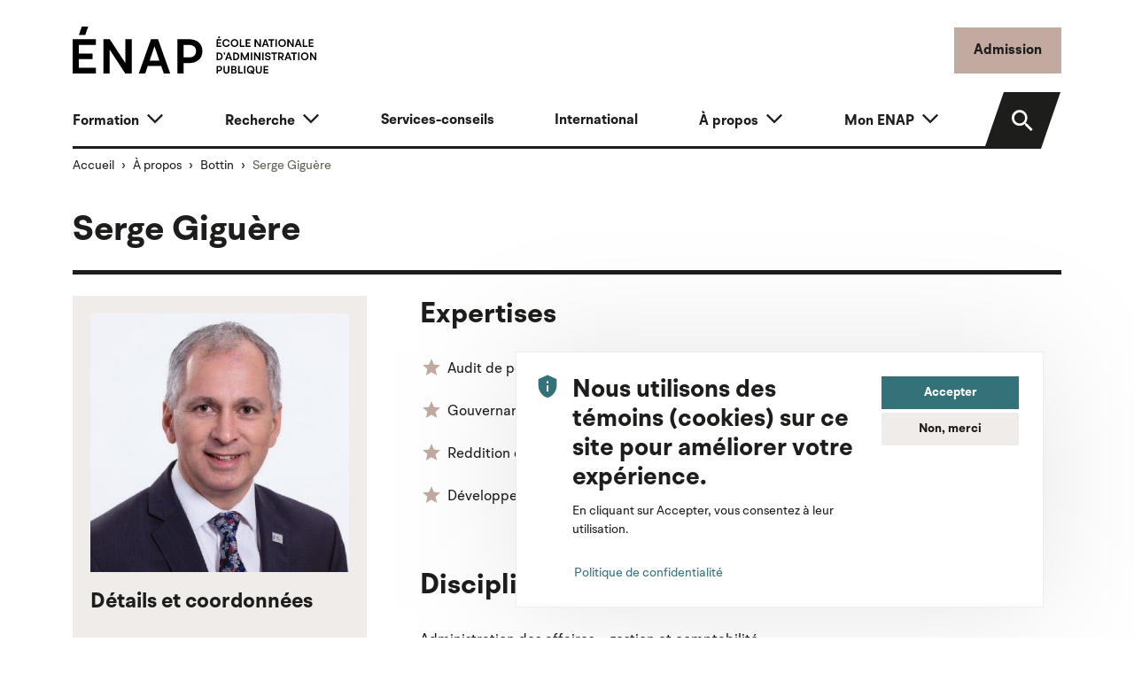

--- FILE ---
content_type: text/html; charset=UTF-8
request_url: https://enap.ca/a-propos/bottin/serge-giguere-expert-residence
body_size: 53289
content:


<!DOCTYPE html>
<html lang="fr" dir="ltr" prefix="content: http://purl.org/rss/1.0/modules/content/  dc: http://purl.org/dc/terms/  foaf: http://xmlns.com/foaf/0.1/  og: http://ogp.me/ns#  rdfs: http://www.w3.org/2000/01/rdf-schema#  schema: http://schema.org/  sioc: http://rdfs.org/sioc/ns#  sioct: http://rdfs.org/sioc/types#  skos: http://www.w3.org/2004/02/skos/core#  xsd: http://www.w3.org/2001/XMLSchema# ">
  <head>
    <meta charset="utf-8" />
<meta name="description" content="Coordonnées de Serge Giguère, expert en résidence à l&#039;École nationale d&#039;administration publique." />
<link rel="canonical" href="https://enap.ca/a-propos/bottin/serge-giguere-expert-residence" />
<link rel="image_src" href="https://enap.ca/sites/default/files/2023-09/serge-giguere.jpg" />
<link rel="icon" href="/themes/custom/enap/favicon/favicon-16x16.png" />
<link rel="mask-icon" href="/themes/custom/enap/favicon/mask.svg" color="#c3aaa0" />
<link rel="icon" sizes="16x16" href="/themes/custom/enap/favicon/favicon-16x16.png" />
<link rel="icon" sizes="32x32" href="/themes/custom/enap/favicon/favicon-32x32.png" />
<link rel="icon" sizes="96x96" href="/themes/custom/enap/favicon/favicon-96x96.png" />
<link rel="icon" sizes="192x192" href="/themes/custom/enap/favicon/android-chrome-192x192.png" />
<link rel="apple-touch-icon" href="/themes/custom/enap/favicon/apple-touch-icon-60x60.png" />
<link rel="apple-touch-icon" sizes="72x72" href="/themes/custom/enap/favicon/apple-touch-icon-72x72.png" />
<link rel="apple-touch-icon" sizes="76x76" href="/themes/custom/enap/favicon/apple-touch-icon-76x76.png" />
<link rel="apple-touch-icon" sizes="114x114" href="/themes/custom/enap/favicon/apple-touch-icon-114x114.png" />
<link rel="apple-touch-icon" sizes="120x120" href="/themes/custom/enap/favicon/apple-touch-icon-120x120.png" />
<link rel="apple-touch-icon" sizes="144x144" href="/themes/custom/enap/favicon/apple-touch-icon-144x144.png" />
<link rel="apple-touch-icon" sizes="152x152" href="/themes/custom/enap/favicon/apple-touch-icon-152x152.png" />
<link rel="apple-touch-icon" sizes="180x180" href="/themes/custom/enap/favicon/apple-touch-icon-180x180.png" />
<link rel="apple-touch-icon-precomposed" href="/themes/custom/enap/favicon/apple-touch-icon-72x72-precomposed.png" />
<link rel="apple-touch-icon-precomposed" sizes="72x72" href="/themes/custom/enap/favicon/.png" />
<link rel="apple-touch-icon-precomposed" sizes="76x76" href="/themes/custom/enap/favicon/apple-touch-icon-76x76-precomposed.png" />
<link rel="apple-touch-icon-precomposed" sizes="114x114" href="/themes/custom/enap/favicon/apple-touch-icon-114x114-precomposed.png" />
<link rel="apple-touch-icon-precomposed" sizes="120x120" href="/themes/custom/enap/favicon/apple-touch-icon-120x120-precomposed.png" />
<link rel="apple-touch-icon-precomposed" sizes="144x144" href="/themes/custom/enap/favicon/apple-touch-icon-144x144-precomposed.png" />
<link rel="apple-touch-icon-precomposed" sizes="152x152" href="/themes/custom/enap/favicon/apple-touch-icon-152x152-precomposed.png" />
<link rel="apple-touch-icon-precomposed" sizes="180x180" href="/themes/custom/enap/favicon/apple-touch-icon-180x180-precomposed.png" />
<meta property="og:site_name" content="ENAP" />
<meta property="og:type" content="article" />
<meta property="og:url" content="https://enap.ca/a-propos/bottin/serge-giguere-expert-residence" />
<meta property="og:title" content="Serge Giguère" />
<meta property="og:description" content="Coordonnées de Serge Giguère, expert en résidence à l&#039;École nationale d&#039;administration publique." />
<meta property="og:image" content="https://enap.ca/sites/default/files/styles/og_card/public/2023-09/serge-giguere.jpg?h=e394a00a&amp;itok=vf64_5eW" />
<meta name="twitter:card" content="summary_large_image" />
<meta name="twitter:description" content="Coordonnées de Serge Giguère, expert en résidence à l&#039;École nationale d&#039;administration publique." />
<meta name="twitter:site" content="@ENAP_Universite" />
<meta name="twitter:title" content="Serge Giguère" />
<meta name="twitter:url" content="https://enap.ca/a-propos/bottin/serge-giguere-expert-residence" />
<meta name="twitter:image" content="https://enap.ca/sites/default/files/styles/twitter_card/public/2023-09/serge-giguere.jpg?h=e394a00a&amp;itok=S2y0Gkuu" />
<meta name="silktide-cms" content="2QpvQB3HPCGWuPFkv8rmbQaK/+YwxJxyttEl03KCPveE6MaFRuHzGHSIi4vOzJ8mTRIOuJ7JU2CE+BGrjbyyfsMFi5Tv5+6t0zYNpRa6s7kyj0mLua6E+5hZ1r1Wf1WELAMZw72ttBhn73VGWzF6VA==" />
<meta name="Generator" content="Drupal 10 (https://www.drupal.org)" />
<meta name="MobileOptimized" content="width" />
<meta name="HandheldFriendly" content="true" />
<meta name="viewport" content="width=device-width, initial-scale=1.0" />

    <title>Serge Giguère | ENAP</title>
    <link rel="stylesheet" media="all" href="/core/misc/components/progress.module.css?t9kw5v" />
<link rel="stylesheet" media="all" href="/core/misc/components/ajax-progress.module.css?t9kw5v" />
<link rel="stylesheet" media="all" href="/core/modules/system/css/components/align.module.css?t9kw5v" />
<link rel="stylesheet" media="all" href="/core/modules/system/css/components/fieldgroup.module.css?t9kw5v" />
<link rel="stylesheet" media="all" href="/core/modules/system/css/components/container-inline.module.css?t9kw5v" />
<link rel="stylesheet" media="all" href="/core/modules/system/css/components/clearfix.module.css?t9kw5v" />
<link rel="stylesheet" media="all" href="/core/modules/system/css/components/details.module.css?t9kw5v" />
<link rel="stylesheet" media="all" href="/core/modules/system/css/components/hidden.module.css?t9kw5v" />
<link rel="stylesheet" media="all" href="/core/modules/system/css/components/item-list.module.css?t9kw5v" />
<link rel="stylesheet" media="all" href="/core/modules/system/css/components/js.module.css?t9kw5v" />
<link rel="stylesheet" media="all" href="/core/modules/system/css/components/nowrap.module.css?t9kw5v" />
<link rel="stylesheet" media="all" href="/core/modules/system/css/components/position-container.module.css?t9kw5v" />
<link rel="stylesheet" media="all" href="/core/modules/system/css/components/reset-appearance.module.css?t9kw5v" />
<link rel="stylesheet" media="all" href="/core/modules/system/css/components/resize.module.css?t9kw5v" />
<link rel="stylesheet" media="all" href="/core/modules/system/css/components/system-status-counter.css?t9kw5v" />
<link rel="stylesheet" media="all" href="/core/modules/system/css/components/system-status-report-counters.css?t9kw5v" />
<link rel="stylesheet" media="all" href="/core/modules/system/css/components/system-status-report-general-info.css?t9kw5v" />
<link rel="stylesheet" media="all" href="/core/modules/system/css/components/tablesort.module.css?t9kw5v" />
<link rel="stylesheet" media="all" href="/modules/contrib/footnotes/assets/css/footnotes.css?t9kw5v" />
<link rel="stylesheet" media="all" href="/modules/contrib/eu_cookie_compliance/css/eu_cookie_compliance.bare.css?t9kw5v" />
<link rel="stylesheet" media="all" href="/modules/contrib/better_social_sharing_buttons/css/better_social_sharing_buttons.css?t9kw5v" />
<link rel="stylesheet" media="all" href="/modules/contrib/extlink/extlink.css?t9kw5v" />
<link rel="stylesheet" media="all" href="/modules/contrib/paragraphs/css/paragraphs.unpublished.css?t9kw5v" />
<link rel="stylesheet" media="all" href="/modules/contrib/scroll_top_button/css/scroll.top.button.css?t9kw5v" />
<link rel="stylesheet" media="all" href="/themes/custom/enap/build/components/block/block.css?t9kw5v" />
<link rel="stylesheet" media="all" href="/themes/custom/enap/build/components/breadcrumb/breadcrumb.css?t9kw5v" />
<link rel="stylesheet" media="all" href="/themes/custom/enap/build/components/eu-cookie-compliance/eu-cookie-compliance.css?t9kw5v" />
<link rel="stylesheet" media="all" href="/themes/custom/enap/build/components/image/image.css?t9kw5v" />
<link rel="stylesheet" media="all" href="/themes/custom/enap/build/components/content/node.css?t9kw5v" />
<link rel="stylesheet" media="all" href="/themes/custom/enap/build/components/title/title.css?t9kw5v" />
<link rel="stylesheet" media="all" href="/themes/custom/enap/build/css/main.style.css?t9kw5v" />

    <script type="application/json" data-drupal-selector="drupal-settings-json">{"path":{"baseUrl":"\/","pathPrefix":"","currentPath":"node\/1842","currentPathIsAdmin":false,"isFront":false,"currentLanguage":"fr","themeUrl":"themes\/custom\/enap"},"pluralDelimiter":"\u0003","suppressDeprecationErrors":true,"gtag":{"tagId":"G-10S34PJTJX","consentMode":false,"otherIds":[],"events":[],"additionalConfigInfo":[]},"ajaxPageState":{"libraries":"[base64]","theme":"enap","theme_token":null},"ajaxTrustedUrl":[],"gtm":{"tagId":null,"settings":{"data_layer":"dataLayer","include_classes":false,"allowlist_classes":"","blocklist_classes":"","include_environment":false,"environment_id":"","environment_token":""},"tagIds":["GTM-T2GXZ2K"]},"button_text":"Retour en haut","button_style":"image","button_animation":"fade","button_animation_speed":200,"scroll_distance":200,"scroll_speed":300,"data":{"extlink":{"extTarget":false,"extTargetNoOverride":false,"extNofollow":false,"extNoreferrer":true,"extFollowNoOverride":false,"extClass":"ext","extLabel":"(le lien est externe)","extImgClass":false,"extSubdomains":false,"extExclude":"","extInclude":"","extCssExclude":".social-networks,.main-cta","extCssExplicit":"","extAlert":false,"extAlertText":"Ce lien vous dirige vers un site externe. Nous ne sommes pas responsables de son contenu.","mailtoClass":"mailto","mailtoLabel":"(link sends email)","extUseFontAwesome":false,"extIconPlacement":"append","extFaLinkClasses":"fa fa-external-link","extFaMailtoClasses":"fa fa-envelope-o","whitelistedDomains":[]}},"eu_cookie_compliance":{"cookie_policy_version":"1.0.0","popup_enabled":true,"popup_agreed_enabled":false,"popup_hide_agreed":false,"popup_clicking_confirmation":false,"popup_scrolling_confirmation":false,"popup_html_info":"\u003Cdiv aria-labelledby=\u0022popup-text\u0022  class=\u0022eu-cookie-compliance-banner eu-cookie-compliance-banner-info eu-cookie-compliance-banner--opt-in\u0022\u003E\n  \u003Cdiv class=\u0022popup-content info eu-cookie-compliance-content\u0022\u003E\n\n    \u003Cdiv class=\u0022d-flex\u0022\u003E\n      \u003Cdiv\u003E\u003Cspan class=\u0022icon-privacy-tip scale-3 me-3 text-secondary\u0022\u003E\u003C\/span\u003E\u003C\/div\u003E\n      \u003Cdiv\u003E\n        \u003Cdiv class=\u0022row g-3\u0022\u003E\n          \u003Cdiv class=\u0022col-md\u0022\u003E\n                        \u003Cdiv id=\u0022popup-text\u0022 class=\u0022eu-cookie-compliance-message\u0022 role=\u0022document\u0022\u003E\n              \u003Ch2\u003E\u003Cspan data-testid=\u0022comment-base-item-125450\u0022\u003ENous utilisons des t\u00e9moins (cookies) sur ce site pour am\u00e9liorer votre exp\u00e9rience.\u003C\/span\u003E\u003C\/h2\u003E\u003Cp\u003E\u003Cspan data-testid=\u0022comment-base-item-125450\u0022\u003EEn cliquant sur Accepter, vous consentez \u00e0 leur utilisation.\u003C\/span\u003E\u003C\/p\u003E\n                              \u003Cbutton type=\u0022button\u0022 class=\u0022btn btn-sm btn-link p-0 find-more-button eu-cookie-compliance-more-button\u0022\u003EPolitique de confidentialit\u00e9\u003C\/button\u003E\n                          \u003C\/div\u003E\n                      \u003C\/div\u003E\n          \u003Cdiv id=\u0022popup-buttons\u0022 class=\u0022col-md-4 eu-cookie-compliance-buttons\u0022\u003E\n                        \u003Cbutton type=\u0022button\u0022 class=\u0022btn btn-sm btn-secondary d-block w-100 agree-button eu-cookie-compliance-secondary-button button button--small\u0022\u003EAccepter\u003C\/button\u003E\n                          \u003Cbutton type=\u0022button\u0022 class=\u0022btn btn-sm btn-light d-block w-100 decline-button eu-cookie-compliance-default-button button button--small button--primary\u0022\u003ENon, merci\u003C\/button\u003E\n                      \u003C\/div\u003E\n\n        \u003C\/div\u003E\n\n      \u003C\/div\u003E\n    \u003C\/div\u003E\n\n  \u003C\/div\u003E\n\u003C\/div\u003E","use_mobile_message":false,"mobile_popup_html_info":"\u003Cdiv aria-labelledby=\u0022popup-text\u0022  class=\u0022eu-cookie-compliance-banner eu-cookie-compliance-banner-info eu-cookie-compliance-banner--opt-in\u0022\u003E\n  \u003Cdiv class=\u0022popup-content info eu-cookie-compliance-content\u0022\u003E\n\n    \u003Cdiv class=\u0022d-flex\u0022\u003E\n      \u003Cdiv\u003E\u003Cspan class=\u0022icon-privacy-tip scale-3 me-3 text-secondary\u0022\u003E\u003C\/span\u003E\u003C\/div\u003E\n      \u003Cdiv\u003E\n        \u003Cdiv class=\u0022row g-3\u0022\u003E\n          \u003Cdiv class=\u0022col-md\u0022\u003E\n                        \u003Cdiv id=\u0022popup-text\u0022 class=\u0022eu-cookie-compliance-message\u0022 role=\u0022document\u0022\u003E\n              \n                              \u003Cbutton type=\u0022button\u0022 class=\u0022btn btn-sm btn-link p-0 find-more-button eu-cookie-compliance-more-button\u0022\u003EPolitique de confidentialit\u00e9\u003C\/button\u003E\n                          \u003C\/div\u003E\n                      \u003C\/div\u003E\n          \u003Cdiv id=\u0022popup-buttons\u0022 class=\u0022col-md-4 eu-cookie-compliance-buttons\u0022\u003E\n                        \u003Cbutton type=\u0022button\u0022 class=\u0022btn btn-sm btn-secondary d-block w-100 agree-button eu-cookie-compliance-secondary-button button button--small\u0022\u003EAccepter\u003C\/button\u003E\n                          \u003Cbutton type=\u0022button\u0022 class=\u0022btn btn-sm btn-light d-block w-100 decline-button eu-cookie-compliance-default-button button button--small button--primary\u0022\u003ENon, merci\u003C\/button\u003E\n                      \u003C\/div\u003E\n\n        \u003C\/div\u003E\n\n      \u003C\/div\u003E\n    \u003C\/div\u003E\n\n  \u003C\/div\u003E\n\u003C\/div\u003E","mobile_breakpoint":768,"popup_html_agreed":false,"popup_use_bare_css":true,"popup_height":"auto","popup_width":"100%","popup_delay":1000,"popup_link":"\/politique-confidentialite","popup_link_new_window":true,"popup_position":false,"fixed_top_position":true,"popup_language":"fr","store_consent":false,"better_support_for_screen_readers":true,"cookie_name":"","reload_page":false,"domain":"","domain_all_sites":false,"popup_eu_only":false,"popup_eu_only_js":false,"cookie_lifetime":100,"cookie_session":0,"set_cookie_session_zero_on_disagree":0,"disagree_do_not_show_popup":false,"method":"opt_in","automatic_cookies_removal":true,"allowed_cookies":"","withdraw_markup":"\u003Cbutton type=\u0022button\u0022 class=\u0022btn btn-sm btn-primary eu-cookie-withdraw-tab\u0022\u003EParam\u00e8tres de confidentialit\u00e9\u003C\/button\u003E\n\u003Cdiv aria-labelledby=\u0022popup-text\u0022 class=\u0022eu-cookie-withdraw-banner\u0022\u003E\n  \u003Cdiv class=\u0022popup-content info eu-cookie-compliance-content\u0022\u003E\n    \u003Cdiv id=\u0022popup-text\u0022 class=\u0022eu-cookie-compliance-message\u0022 role=\u0022document\u0022\u003E\n      \u003Ch2\u003E\u003Cspan data-testid=\u0022comment-base-item-125450\u0022\u003ENous utilisons des t\u00e9moins (cookies) sur ce site pour am\u00e9liorer votre exp\u00e9rience.\u003C\/span\u003E\u003C\/h2\u003E\u003Cp\u003EVous avez donn\u00e9 votre consentement \u00e0 l\u0027utilisation des t\u00e9moins (cookies).\u003C\/p\u003E\n    \u003C\/div\u003E\n    \u003Cdiv id=\u0022popup-buttons\u0022 class=\u0022eu-cookie-compliance-buttons\u0022\u003E\n      \u003Cbutton type=\u0022button\u0022 class=\u0022btn btn-sm btn-primary eu-cookie-withdraw-button  button button--small button--primary\u0022\u003ERetirer son consentement\u003C\/button\u003E\n    \u003C\/div\u003E\n  \u003C\/div\u003E\n\u003C\/div\u003E","withdraw_enabled":false,"reload_options":0,"reload_routes_list":"","withdraw_button_on_info_popup":false,"cookie_categories":[],"cookie_categories_details":[],"enable_save_preferences_button":true,"cookie_value_disagreed":"0","cookie_value_agreed_show_thank_you":"1","cookie_value_agreed":"2","containing_element":"body","settings_tab_enabled":false,"olivero_primary_button_classes":" button button--small button--primary","olivero_secondary_button_classes":" button button--small","close_button_action":"close_banner","open_by_default":true,"modules_allow_popup":true,"hide_the_banner":false,"geoip_match":true,"unverified_scripts":[]},"miniorange_saml":{"base_url":"https:\/\/enap.ca"},"user":{"uid":0,"permissionsHash":"ea6517f85726a1a445b004a67241fbd4c16e5d6fb9f5b2004622d5b5e1b88e64"}}</script>
<script src="/core/misc/drupalSettingsLoader.js?v=10.4.9"></script>
<script src="/modules/contrib/google_tag/js/gtag.js?t9kw5v"></script>
<script src="/modules/contrib/google_tag/js/gtm.js?t9kw5v"></script>

      </head>
  <body class="node-1842 node-type--person path-node language--fr">
            <a href="#main-content" class="visually-hidden focusable">
      Aller au contenu principal
    </a>
    <noscript><iframe src="https://www.googletagmanager.com/ns.html?id=GTM-T2GXZ2K"
                  height="0" width="0" style="display:none;visibility:hidden"></iframe></noscript>

      <div class="dialog-off-canvas-main-canvas" data-off-canvas-main-canvas>
    

<div class="page">

      
  
  <header class="page__header pt-4 page__header__light">
    <div class="container">

      <div class="row align-items-center">
        <div class="col col-sm-auto">
          <div class="contextual-region block block--enap-site-branding">
            <a href="/" class="navbar-brand d-flex align-items-center" aria-label="">
              <img
                src="/themes/custom/enap/logo.svg?v=001"
                width="275"
                alt="Accueil ENAP"
                class="me-2 img-fluid">
            </a>
          </div>
        </div>
                <div class="col-auto ms-auto">
          <a href="/formation/programmes-etudes/admission" class="btn btn-primary d-none d-sm-inline-block">Admission</a>
          <button class="btn btn-light d-lg-none d-inline-block ms-2" type="button" data-bs-toggle="collapse"
                  data-bs-target=".navbar-collapse" aria-controls="navbar-collapse" aria-expanded="false"
                  aria-label="Toggle navigation">
            <span class="visually-hidden-focusable">Menu</span>
            <i class="icon-menu scale-3"></i>
          </button>
        </div>
        
      </div>

      <div class="mt-3">
        


<nav class="navbar p-0 navbar-expand-lg justify-content-between navbar-light  ">
      <div class="container">
  
  <div class="collapse navbar-collapse row align-items-end">
                              <div class="col menu-wrapper">
                  
<div class="block block--enap-main-menu p-0">

  
    

      <div class="block-content">
      
  


  <ul data-region="navbar_left" class="nav justify-content-between navbar-nav">
                                <li class="nav-item dropdown">
                  <a href="/formation" class="nav-link dropdown-toggle" data-bs-toggle="dropdown" data-drupal-link-system-path="node/8">Formation</a>
                                              
<div class="dropdown-menu dropdown-menu--main ">
  <div class="container">
    <div class="row g-4">
              <aside class="col-lg-6">
                                                                          <div class="mb-3">

<img src="/sites/default/files/styles/menu/public/2023-04/groupe-equipe-doctorat.jpg?h=d1cb525d&amp;itok=iKfhJ58R" width="340" height="170" alt="" loading="lazy" typeof="foaf:Image" class="img-style--menu img-fluid" />

</div>
                                            <div class="h5">Formation</div>
                              <p class="small">Découvrez nos programmes d&#039;études de 2e et de 3e cycles, nos formations courtes ou à la carte et nos certifications universitaires.</p>
                            <a href="/formation">Consultez la section « Formation »</a>
            
        </aside>
            <div class="col-lg-6">
                                      <a href="/formation/explorez-offres-formation" class="dropdown-item dropdown-item--caret" data-drupal-link-system-path="node/744">Explorez les offres de formation</a>
                                      <a href="/formation/programmes-etudes" class="dropdown-item dropdown-item--caret" data-drupal-link-system-path="node/10">Programmes d&#039;études</a>
                                      <a href="/formation/liste-cours" class="dropdown-item dropdown-item--caret" data-drupal-link-system-path="node/1814">Liste des cours</a>
                                      <a href="/formation/perfectionnement" class="dropdown-item dropdown-item--caret" data-drupal-link-system-path="node/11">Perfectionnement</a>
              </div>
    </div>
  </div>
</div>
                        </li>
                            <li class="nav-item dropdown">
                  <a href="/recherche" class="nav-link dropdown-toggle" data-bs-toggle="dropdown" data-drupal-link-system-path="node/15">Recherche</a>
                                              
<div class="dropdown-menu dropdown-menu--main ">
  <div class="container">
    <div class="row g-4">
              <aside class="col-lg-6">
                                                                          <div class="mb-3">

<img src="/sites/default/files/styles/menu/public/2023-03/professeurs-s%C3%A9rieux-recherche.jpg?h=d1cb525d&amp;itok=CgeOExNW" width="340" height="170" alt="" loading="lazy" typeof="foaf:Image" class="img-style--menu img-fluid" />

</div>
                                            <div class="h5">Recherche</div>
                              <p class="small">Explorez la recherche à l&#039;ENAP, une expertise de pointe sur les grands enjeux actuels de l’administration publique.</p>
                            <a href="/recherche">Consultez la section « Recherche »</a>
            
        </aside>
            <div class="col-lg-6">
                                      <a href="/recherche/recherche-a-enap" class="dropdown-item dropdown-item--caret" data-drupal-link-system-path="node/16">Recherche à l&#039;ENAP</a>
                                      <a href="/recherche/corps-professoral-expertises" class="dropdown-item dropdown-item--caret" data-drupal-link-system-path="node/18">Corps professoral et expertises</a>
                                      <a href="/recherche/unites-recherche" class="dropdown-item dropdown-item--caret" data-drupal-link-system-path="node/17">Unités de recherche</a>
                                      <a href="/recherche/publications-projets-recherche" class="dropdown-item dropdown-item--caret" data-drupal-link-system-path="node/20">Publications et projets</a>
                                      <a href="/recherche/conduite-responsable-ethique" class="dropdown-item dropdown-item--caret" data-drupal-link-system-path="node/21">Conduite responsable et éthique</a>
                                      <a href="/recherche/administration-financement-recherche" class="dropdown-item dropdown-item--caret" data-drupal-link-system-path="node/19">Administration et financement</a>
              </div>
    </div>
  </div>
</div>
                        </li>
                            <li class="nav-item">
                  <a href="/services-conseils" class="nav-link" data-drupal-link-system-path="node/746">Services-conseils</a>
              </li>
                            <li class="nav-item">
                  <a href="/a-propos/international" class="nav-link" data-drupal-link-system-path="node/747">International</a>
              </li>
                            <li class="nav-item dropdown">
                  <a href="/a-propos" class="nav-link dropdown-toggle" data-bs-toggle="dropdown" data-drupal-link-system-path="node/23">À propos</a>
                                              
<div class="dropdown-menu dropdown-menu--main dropdown-menu-end">
  <div class="container">
    <div class="row g-4">
              <aside class="col-lg-6">
                                                                          <div class="mb-3">

<img src="/sites/default/files/styles/menu/public/2024-09/campus-quebec_2024.jpg?h=e5aec6c8&amp;itok=aYJ1p6Bo" width="340" height="170" alt="" loading="lazy" typeof="foaf:Image" class="img-style--menu img-fluid" />

</div>
                                            <div class="h5">À propos</div>
                              <p class="small">Découvrez l’ENAP, l’université spécialisée en administration publique, qui couvre les besoins de soutien et de modernisation du secteur public.</p>
                            <a href="/a-propos">Consultez la section « À propos »</a>
            
        </aside>
            <div class="col-lg-6">
                                      <a href="/a-propos/enap" class="dropdown-item dropdown-item--caret" data-drupal-link-system-path="node/24">L&#039;ENAP</a>
                                      <a href="/a-propos/bottin" class="dropdown-item dropdown-item--caret" data-drupal-link-system-path="node/30">Bottin</a>
                                      <a href="/a-propos/campus" class="dropdown-item dropdown-item--caret" data-drupal-link-system-path="node/25">Campus</a>
                                      <a href="/carriere" class="dropdown-item dropdown-item--caret" data-drupal-link-system-path="node/1352">Carrière à l&#039;ENAP</a>
                                      <a href="/a-propos/corps-professoral" class="dropdown-item dropdown-item--caret" data-drupal-link-system-path="node/26">Corps professoral</a>
                                      <a href="/a-propos/chargees-charges-enseignement" class="dropdown-item dropdown-item--caret" data-drupal-link-system-path="node/2051">Chargées et chargés d&#039;enseignement</a>
                                      <a href="/expertes-experts-residence" class="dropdown-item dropdown-item--caret" data-drupal-link-system-path="node/1874">Expertes et experts en résidence</a>
                                      <a href="/a-propos/cercle-echange-reflexion-anciennes-anciens-ministres" class="dropdown-item dropdown-item--caret" data-drupal-link-system-path="node/2943">Cercle d’échange et de réflexion d’anciennes et d&#039;anciens sous-ministres</a>
                                      <a href="/a-propos/international" class="dropdown-item dropdown-item--caret" data-drupal-link-system-path="node/747">International</a>
                                      <a href="/a-propos/location-salles" class="dropdown-item dropdown-item--caret" data-drupal-link-system-path="node/33">Location de salles</a>
                                      <a href="/a-propos/prix-distinctions" class="dropdown-item dropdown-item--caret" data-drupal-link-system-path="node/27">Prix et distinctions</a>
                                      <a href="/a-propos/nous-joindre" class="dropdown-item dropdown-item--caret" data-drupal-link-system-path="node/31">Nous joindre</a>
                                      <a href="/a-propos/salle-presse" class="dropdown-item dropdown-item--caret" data-drupal-link-system-path="node/1394">Salle de presse</a>
                                      <a href="/a-propos/acces-a-information-protection-renseignements-personnels" class="dropdown-item dropdown-item--caret" data-drupal-link-system-path="node/32">Accès à l’information</a>
              </div>
    </div>
  </div>
</div>
                        </li>
                            <li class="nav-item dropdown">
                  <a href="/mon-enap" class="nav-link dropdown-toggle" data-bs-toggle="dropdown" data-drupal-link-system-path="node/34">Mon ENAP</a>
                                              
<div class="dropdown-menu dropdown-menu--main dropdown-menu-end">
  <div class="container">
    <div class="row g-4">
              <aside class="col-lg-6">
                                                                          <div class="mb-3">

<img src="/sites/default/files/styles/menu/public/2023-04/groupe-etudiants-heureux-assis.jpg?h=d1cb525d&amp;itok=43fkaTz2" width="340" height="170" alt="" loading="lazy" typeof="foaf:Image" class="img-style--menu img-fluid" />

</div>
                                            <div class="h5">Mon ENAP</div>
                              <p class="small">Parcourez l&#039;éventail de ressources, de services et d&#039;outils qu&#039;offre l&#039;ENAP à ses étudiantes et à ses étudiants.</p>
                            <a href="/mon-enap">Consultez la section « Mon ENAP »</a>
            
        </aside>
            <div class="col-lg-6">
                                      <a href="/mon-enap/bibliotheque" class="dropdown-item dropdown-item--caret" data-drupal-link-system-path="node/35">Bibliothèque</a>
                                      <a href="/mon-enap/reussir-mon-parcours-etudiant" class="dropdown-item dropdown-item--caret" data-drupal-link-system-path="node/36">Réussir mon parcours étudiant</a>
                                      <a href="/mon-enap/preparer-mon-cheminement-universitaire" class="dropdown-item dropdown-item--caret" data-drupal-link-system-path="node/37">Préparer mon cheminement universitaire</a>
                                      <a href="/mon-enap/acceder-personnes-ressources" class="dropdown-item dropdown-item--caret" data-drupal-link-system-path="node/39">Accéder aux personnes-ressources</a>
                                      <a href="/mon-enap/anticiper-ma-carriere-mon-stage" class="dropdown-item dropdown-item--caret" data-drupal-link-system-path="node/38">Anticiper ma carrière, mon stage</a>
                                      <a href="/mon-enap/mes-outils-technologiques" class="dropdown-item dropdown-item--caret" data-drupal-link-system-path="node/40">Mes outils technologiques</a>
                                      <a href="/mon-enap/ma-sante-ma-securite" class="dropdown-item dropdown-item--caret" data-drupal-link-system-path="node/41">Ma santé et ma sécurité</a>
                                      <a href="/mon-enap/ma-collation-grades" class="dropdown-item dropdown-item--caret" data-drupal-link-system-path="node/42">Ma collation des grades</a>
              </div>
    </div>
  </div>
</div>
                        </li>
        </ul>


    </div>
  
</div>


              </div>
                      
                <div class="col-lg-auto ms-xl-4">
              <div class="header-search">
                <a href="/formation/programmes-etudes/admission" class="btn btn-primary d-inline-block d-sm-none">Admission</a>
                <a href="/cherchez" class="btn btn-black btn-search">
                  <i class="icon-search"></i>
                  <span class="search-label">Rechercher</span>
                </a>
              </div>
              
            </div>
            </div>

      </div>
  </nav>

      </div>

    </div>
  </header>

      <div class="container">
        

  <div class="block block--enap-breadcrumbs">

  
    

      
  <nav aria-label="breadcrumb" class="">
    <ol class="breadcrumb">
              <li class="breadcrumb-item ">
                      <a href="/">Accueil</a>
                  </li>
              <li class="breadcrumb-item ">
                      <a href="/a-propos">À propos</a>
                  </li>
              <li class="breadcrumb-item ">
                      <a href="/a-propos/bottin">Bottin</a>
                  </li>
              <li class="breadcrumb-item active">
                      Serge Giguère
                  </li>
          </ol>
  </nav>

  
  </div>



    </div>
  
  <main>
         <span id="main-content" tabindex="-1"></span>

                                        <div class="page__content">
            
  <div class="container">
      

  <div class="block block--enap-page-title">

  
    

      



  
  
  <div class="page-title-inner">

    
          
    
          <h1  class="page-title">
              
<span>Serge Giguère</span>
            </h1>
    
          
    
  </div>



  
  </div>


  <div class="block block--enap-content">

  
    

      
  
<article data-history-node-id="1842" about="/a-propos/bottin/serge-giguere-expert-residence" class="node node--full person person--full">
  
  
  
        <div class="row g-5"> 
      <div class="col-xl-4">
        <div class="bg-light p-3">

                      <div class="person--full--img mb-3">
              
  <div class="field field--name-field-image field--type-entity-reference field--label-visually_hidden">
              <div class="field__label visually-hidden">Image</div>
                            <div class="field__item">
<div class="media media--type-image media--view-mode-default">
  
  
            
  <div class="field field--name-field-media-image field--type-image field--label-visually_hidden">
              <div class="field__label visually-hidden">Image</div>
                            <div class="field__item">  

<img loading="lazy" src="/sites/default/files/styles/large/public/2023-09/serge-giguere.jpg?h=e394a00a&amp;itok=OyRdYhvB" width="516" height="516" alt="Serge Giguère" typeof="foaf:Image" class="img-style--large img-fluid" />


</div>
                  
      </div>

      </div>
</div>
                  
      </div>

            </div>
          
                                        
                                        
                                        <h2 class="h4 mt-0">Détails et coordonnées</h2>
          <div class="row py-3 g-3">
                                  
  
    <div class="col-md-7 col-xl-12">
        <div class="row g-3">
                                                
            <div class="col-12 d-flex">
                <div>
                <i class="icon-assignment-ind me-2 text-secondary scale-1" title="Détails"
                    aria-hidden="true"></i>
                <span class="visually-hidden">Détails</span>
                </div>
                <div>
                <small class="text-muted">Fonction</small>
                                <div>
                Expert en résidence
                </div>
                </div>
            </div>

                        
            <div class="col-12 d-flex">
                <div>
                <i class="icon-assignment-ind me-2 text-secondary scale-1" title="Détails"
                    aria-hidden="true"></i>
                <span class="visually-hidden">Détails</span>
                </div>
                <div>
                <small class="text-muted">Direction ou service</small>
                                    <div>
                                                                <a href="/expertes-experts-residence">
                            Réseau d&#039;expertes et d&#039;experts en résidence
                        </a>
                                        </div>
                </div>
            </div>

                                                
            
                                                            <div class="col-12 d-flex">
                <div>
                <i class="icon-location me-2 text-secondary scale-1" title="Campus"
                    aria-hidden="true"></i>
                                    <span class="visually-hidden">Campus</span>
                                
                </div>
                <div class="row flex-column g-2">
                    <div class="col-12">

                                            <small class="text-muted">Campus</small>
                        <div>
                                                    <a href="/a-propos/campus/campus-quebec">Québec</a>
                                                </div>
                    
                                                            </div>
                </div>
            </div>
                    </div>
        </div>

                                <div class="col-md-5 col-xl-12">
        <div class="row g-3">

            
                        <div class="col-12 d-flex">
                <div>
                <i class="icon-alternate-email me-2 text-secondary scale-1" title="Coordonnées Web"
                    aria-hidden="true"></i>
                <span class="visually-hidden">Coordonnées Web</span>
                </div>
                <div>

                <small class="text-muted">Coordonnées Web</small><br>

                                                                                            <a href="mailto:serge.giguere@enap.ca"
                        title="Contactez Serge Giguère par courriel"
                        aria-label="Contactez Serge Giguère par courriel">
                    Contactez par courriel
                    </a>
                
                                
                </div>
            </div>
                    </div>
    </div>
  
                                                                          </div>


        </div>
      </div>
      <div class="col first-child-mt-0">

                                
        
                                                    <h2><i class="icon-enap"></i>Expertises</h2>
          <div class="read-more-kwd">
            <ul
              class="list-unstyled row row-cols-2">
                                              <li class="col">
                  <div class="d-flex">
                    <div>
                      <span class="icon-star text-primary scale-2 px-1 me-1"></span>
                    </div>
                    <div>
                      <p>Audit de performance</p>
                    </div>
                  </div>
                </li>
                                              <li class="col">
                  <div class="d-flex">
                    <div>
                      <span class="icon-star text-primary scale-2 px-1 me-1"></span>
                    </div>
                    <div>
                      <p>Gestion des risques</p>
                    </div>
                  </div>
                </li>
                                              <li class="col">
                  <div class="d-flex">
                    <div>
                      <span class="icon-star text-primary scale-2 px-1 me-1"></span>
                    </div>
                    <div>
                      <p>Gouvernance</p>
                    </div>
                  </div>
                </li>
                                              <li class="col">
                  <div class="d-flex">
                    <div>
                      <span class="icon-star text-primary scale-2 px-1 me-1"></span>
                    </div>
                    <div>
                      <p>Contrôle interne</p>
                    </div>
                  </div>
                </li>
                                              <li class="col">
                  <div class="d-flex">
                    <div>
                      <span class="icon-star text-primary scale-2 px-1 me-1"></span>
                    </div>
                    <div>
                      <p>Reddition de comptes</p>
                    </div>
                  </div>
                </li>
                                              <li class="col">
                  <div class="d-flex">
                    <div>
                      <span class="icon-star text-primary scale-2 px-1 me-1"></span>
                    </div>
                    <div>
                      <p>Contrats publics</p>
                    </div>
                  </div>
                </li>
                                              <li class="col">
                  <div class="d-flex">
                    <div>
                      <span class="icon-star text-primary scale-2 px-1 me-1"></span>
                    </div>
                    <div>
                      <p>Développement durable</p>
                    </div>
                  </div>
                </li>
                          </ul>
          </div>
        
        
            <div class="field field--name-body field--type-text-with-summary field--label-hidden field__item"><h2>Discipline</h2><p>Administration des affaires – gestion et comptabilité</p><h2>Résumé du parcours</h2><p><strong>Serge Giguère</strong> a travaillé pendant près de 30&nbsp;ans pour le Vérificateur général du Québec, où il a notamment été directeur d’audit, directeur principal au commissaire au développement durable, vérificateur général adjoint, et sous-vérificateur général. Dans le cadre de ses fonctions, il a mené une multitude de missions d’audit dans la plupart des secteurs d’activité de l’État afin d’améliorer la gestion publique, puis de favoriser une plus grande imputabilité et une meilleure reddition de comptes gouvernementale. Il a développé une expertise en matière de lois-cadres, telles que la <em>Loi sur l’administration publique</em> et la <em>Loi sur le développement durable</em>. Il a aussi travaillé dans le secteur de l’audit et des enquêtes de la Société de l’assurance automobile du Québec pendant quatre&nbsp;ans. Il est Fellow de l’Ordre des comptables professionnels agréés du Québec.</p><h2>Mandats et réalisations marquantes</h2><ul class="list-style-enap"><li>Contrôle qualité, révision et rôle-conseil auprès d’auditrices et d’auditeurs du gouvernement du Québec et de municipalités;</li><li>Membre externe de comités d’audit;</li><li>Formateur en gestion des risques, en audit et en gouvernance;</li><li>Membre et président du conseil d’administration de l’Institut des vérificateurs internes.</li></ul></div>
      

                        
        
                                

                                
                                
                                
        
      </div>
    </div>

    <hr class="hr-dotted">

    <a href="https://enap.ca/a-propos/bottin" class="btn btn-sm btn-light">
      <span class="icon-arrow-left scale-2"></span>
      <span>Bottin</span>
    </a>

  </article>

  
  </div>


  </div>
          </div>
                    </main>

    
  <div class="block block--bettersocialsharingbuttons">

  
    

          <div class="container my-6">
      <h2 class="text-center h5">Partagez cette page</h2>
      

<div style="display: none"><link rel="preload" href="/modules/contrib/better_social_sharing_buttons/assets/dist/sprites/social-icons--no-color.svg" as="image" type="image/svg+xml" crossorigin="anonymous" /></div>

<div class="social-sharing-buttons">
                <a href="https://www.facebook.com/sharer/sharer.php?u=https://enap.ca/a-propos/bottin/serge-giguere-expert-residence&amp;title=Serge%20Gigu%C3%A8re" target="_blank" title="Share to Facebook" aria-label="Share to Facebook" class="social-sharing-buttons-button share-facebook" rel="noopener">
            <svg aria-hidden="true" width="42px" height="42px" style="border-radius:3px;">
                <use href="/modules/contrib/better_social_sharing_buttons/assets/dist/sprites/social-icons--no-color.svg#facebook" />
            </svg>
        </a>
    
                <a href="https://twitter.com/intent/tweet?text=Serge%20Gigu%C3%A8re+https://enap.ca/a-propos/bottin/serge-giguere-expert-residence" target="_blank" title="Share to X" aria-label="Share to X" class="social-sharing-buttons-button share-x" rel="noopener">
            <svg aria-hidden="true" width="42px" height="42px" style="border-radius:3px;">
                <use href="/modules/contrib/better_social_sharing_buttons/assets/dist/sprites/social-icons--no-color.svg#x" />
            </svg>
        </a>
    
        
        
        
                <a href="https://www.linkedin.com/sharing/share-offsite/?url=https://enap.ca/a-propos/bottin/serge-giguere-expert-residence" target="_blank" title="Share to Linkedin" aria-label="Share to Linkedin" class="social-sharing-buttons-button share-linkedin" rel="noopener">
            <svg aria-hidden="true" width="42px" height="42px" style="border-radius:3px;">
                <use href="/modules/contrib/better_social_sharing_buttons/assets/dist/sprites/social-icons--no-color.svg#linkedin" />
            </svg>
        </a>
    
    
    
        
        
        
        
        
        
    </div>

    </div>
    
  </div>



  <footer class="page__footer">
    <div class="container pt-6 pb-2">

      <div class="row">

        <div class="col-md-4 col-xl-3 mb-6 order-first">
            
            <a href="/">
              <img src="/themes/custom/enap/build/assets/images/logo-enap-vertical-white.svg?v=001" class="logo-enap-vertical" alt="Accueil ENAP">
            </a>
        </div>

        <div class="col-md-8 col-xl-5 col-xxl-4 mb-5 order-md-2 order-xl-3">
              <h2 class="h3 mt-0">Explorez</h2>

  <ul class="footer-menu list-unstyled">
                  <li>
          <a href="/formation/explorez-offres-formation" data-drupal-link-system-path="node/744">Programmes et cours</a>
        </li>
              <li>
          <a href="/mon-enap/bibliotheque" data-drupal-link-system-path="node/35">Bibliothèque</a>
        </li>
              <li>
          <a href="/nouvelles" data-drupal-link-system-path="nouvelles">Nouvelles</a>
        </li>
              <li>
          <a href="/evenements" data-drupal-link-system-path="evenements">Événements</a>
        </li>
              <li>
          <a href="/emplois" data-drupal-link-system-path="node/1353">Emplois</a>
        </li>
              <li>
          <a href="/recruter-stagiaires" data-drupal-link-system-path="node/2256">Stages</a>
        </li>
              <li>
          <a href="/a-propos/bottin" data-drupal-link-system-path="node/30">Bottin</a>
        </li>
              <li>
          <a href="/a-propos/location-salles" data-drupal-link-system-path="node/33">Location de salles</a>
        </li>
            </ul>



        </div>

        <div class="col-md-6 col-xl-4 mb-5 order-md-3 order-xl-2">
              <h2 class="h3 mt-0">Suivez-nous</h2>

  <a href="/a-propos/enap/salle-presse/bulletins" class="infolettre-svg-link">
    <div class="row">
      <div class="col-auto">
        <svg clip-rule="evenodd" fill-rule="evenodd" stroke-linejoin="round" stroke-miterlimit="2"
             viewBox="0 0 66 60"
             xmlns="http://www.w3.org/2000/svg">
          <path d="m33 .71-32.446 24.821v33.759h64.892v-33.759l-32.446-24.821z" fill="#347279"/>
          <path
            d="m33 .71-32.446 24.821v33.759h64.892v-33.759l-32.446-24.821zm0 1.854 30.974 23.695v31.558h-61.948v-31.558z"
            fill="#7cc2b3"/>
          <path class="sheet" d="m3.928 13.637h58.145v41.725h-58.145z" fill="#ffffff"/>
          <path d="m65.446 59.29h-64.892v-33.508z" fill="#7cc2b3"/>
          <path d="m65.446 59.29h-64.892l64.892-33.508z" fill="#7cc2b3"/>
          <path d="m33 37.894 32.446 21.396h-64.892z" fill="#347279"/>
        </svg>
      </div>
      <div class="col lead d-flex align-items-center">
        Abonnez-vous à nos bulletins
      </div>
    </div>
  </a>

  <ul class="list-inline mt-4 lead social-networks">
          <li class="list-inline-item">
        <a href="https://www.facebook.com/ENAP.CA">
                      <i class="icon-facebook"></i>
            <span class="visually-hidden-focusable">Facebook</span>
                  </a>
      </li>
          <li class="list-inline-item">
        <a href="https://www.linkedin.com/school/enap---cole-nationale-d&#039;administration-publique">
                      <i class="icon-linkedin"></i>
            <span class="visually-hidden-focusable">LinkedIn</span>
                  </a>
      </li>
          <li class="list-inline-item">
        <a href="https://www.instagram.com/enap_universite/">
                      <i class="icon-instagram"></i>
            <span class="visually-hidden-focusable">Instagram</span>
                  </a>
      </li>
          <li class="list-inline-item">
        <a href="https://www.youtube.com/enaptv">
                      <i class="icon-youtube"></i>
            <span class="visually-hidden-focusable">YouTube</span>
                  </a>
      </li>
          <li class="list-inline-item">
        <a href="https://x.com/enap_universite">
                      <i class="icon-twitter"></i>
            <span class="visually-hidden-focusable">Twitter</span>
                  </a>
      </li>
          <li class="list-inline-item">
        <a href="https://bsky.app/profile/enap-qc.bsky.social">
                      <?xml version="1.0" encoding="UTF-8"?>
            <svg
              width="24"
              height="24"
              version="1.1"
              viewBox="0 15 650 650"
              style="margin-top: -2px;"
              xmlns="http://www.w3.org/2000/svg"
            >
              <path
                d="m135.72 44.03c66.496 49.921 138.02 151.14 164.28 205.46 26.262-54.316 97.782-155.54 164.28-205.46 47.98-36.021 125.72-63.892 125.72 24.795 0 17.712-10.155 148.79-16.111 170.07-20.703 73.984-96.144 92.854-163.25 81.433 117.3 19.964 147.14 86.092 82.697 152.22-122.39 125.59-175.91-31.511-189.63-71.766-2.514-7.3797-3.6904-10.832-3.7077-7.8964-0.0174-2.9357-1.1937 0.51669-3.7077 7.8964-13.714 40.255-67.233 197.36-189.63 71.766-64.444-66.128-34.605-132.26 82.697-152.22-67.108 11.421-142.55-7.4491-163.25-81.433-5.9562-21.282-16.111-152.36-16.111-170.07 0-88.687 77.742-60.816 125.72-24.795z"
                fill="currentColor"
              />
            </svg>
            <span class="visually-hidden-focusable">Bluesky</span>
                  </a>
      </li>
      </ul>



        </div>
      </div>
    </div>
    <div class="decoration"></div>
  </footer>

      <div class="bg-light text-center p-3">
          <ul class="list-inline mb-2">
                  <li class="list-inline-item">
          <a href="https://colibri.enap.ca">Intranet</a>
        </li>
              <li class="list-inline-item">
          <a href="https://neo.enap.ca/">NEO Dossier étudiant</a>
        </li>
              <li class="list-inline-item">
          <a href="/a-propos/enap/equite-diversite-inclusion" data-drupal-link-system-path="node/58">Équité, diversité, inclusion</a>
        </li>
              <li class="list-inline-item">
          <a href="/a-propos/acces-a-information-protection-renseignements-personnels" data-drupal-link-system-path="node/32">Accès à l&#039;information</a>
        </li>
              <li class="list-inline-item">
          <a href="/accessibilite" title="Accessibilité" data-drupal-link-system-path="node/1778">Accessibilité</a>
        </li>
              <li class="list-inline-item">
          <a href="/politique-confidentialite" data-drupal-link-system-path="node/1351">Confidentialité</a>
        </li>
              <li class="list-inline-item">
          <a href="/a-propos/nous-joindre" data-drupal-link-system-path="node/31">Nous joindre</a>
        </li>
            </ul>




            <div class="small">Tous droits réservés &copy; 2026 ENAP - École nationale d’administration publique</div>
    </div>
  
</div>

  </div>

    
    <script src="/core/assets/vendor/jquery/jquery.min.js?v=3.7.1"></script>
<script src="/core/assets/vendor/once/once.min.js?v=1.0.1"></script>
<script src="/sites/default/files/languages/fr_fg7HAPUny7vxSMI07a2ozBiKzFS4uwxmeWr5On428S4.js?t9kw5v"></script>
<script src="/core/misc/drupal.js?v=10.4.9"></script>
<script src="/core/misc/drupal.init.js?v=10.4.9"></script>
<script src="/core/assets/vendor/tabbable/index.umd.min.js?v=6.2.0"></script>
<script src="/themes/custom/enap/build/components/block/block.js?t9kw5v"></script>
<script src="/core/misc/jquery.form.js?v=4.3.0"></script>
<script src="/themes/custom/enap/build/js/main.script.js?v=10.4.9"></script>
<script src="/themes/custom/enap/build/js/ajax.script.js?v=10.4.9"></script>
<script src="/modules/contrib/eu_cookie_compliance/js/eu_cookie_compliance.min.js?t9kw5v"></script>
<script src="/modules/contrib/extlink/extlink.js?v=10.4.9"></script>
<script src="/core/misc/progress.js?v=10.4.9"></script>
<script src="/core/assets/vendor/loadjs/loadjs.min.js?v=4.3.0"></script>
<script src="/core/misc/debounce.js?v=10.4.9"></script>
<script src="/core/misc/announce.js?v=10.4.9"></script>
<script src="/core/misc/message.js?v=10.4.9"></script>
<script src="/core/misc/ajax.js?v=10.4.9"></script>
<script src="/modules/contrib/google_tag/js/gtag.ajax.js?t9kw5v"></script>
<script src="/modules/custom/miniorange_saml/js/testconfig.js?v=10.4.9"></script>
<script src="/modules/contrib/scroll_top_button/js/scroll.top.button.js?v=1.x"></script>

      </body>
</html>


--- FILE ---
content_type: text/css
request_url: https://enap.ca/themes/custom/enap/build/components/content/node.css?t9kw5v
body_size: 1861
content:
.todo{display:none}.lh-0{line-height:0}.lh-sm{line-height:.875rem}.person--full--img{background-image:url("data:image/svg+xml,%3csvg clip-rule='evenodd' fill-rule='evenodd' stroke-linejoin='round' stroke-miterlimit='2' viewBox='0 0 542 496' xmlns='http://www.w3.org/2000/svg' xmlns:xlink='http://www.w3.org/1999/xlink'%3e%3cclipPath id='a'%3e%3cpath clip-rule='evenodd' d='m0 0h541.667v495.833h-541.667z'/%3e%3c/clipPath%3e%3cpath d='m0 0h541.667v495.833h-541.667z' fill='none'/%3e%3cg clip-path='url%28%23a%29' fill='%231d1d1b' fill-opacity='7%'%3e%3cpath d='m270.833 247.917-270.833 93.75v-133.334l112.5-37.5-112.5-39.583v-131.25l270.833 93.75z'/%3e%3cpath d='m541.667 495.833-270.834 93.75v-133.333l112.5-37.5-112.5-39.583v-131.25l270.834 93.75z'/%3e%3cpath d='m541.667 0-270.834 93.75v-133.333l112.5-37.5-112.5-39.584v-131.25l270.834 93.75z'/%3e%3c/g%3e%3c/svg%3e");background-repeat:repeat;background-size:10%;position:relative;text-align:center}.improvement--full .field--name-field-contents .field__item:first-child h2,.program--full .field--name-field-contents .field__item:first-child h2{margin-top:0}.field--name-field-contents>.field__item+.field__item{margin-top:1.875rem!important}.person--card-teaser{display:flex;min-height:100%}.teacher-card-teaser-image{position:relative}.teacher-card-teaser-image .looking-students{align-items:center;bottom:0;color:#fff;display:flex;font-size:14px;font-weight:700;justify-content:center;left:0;line-height:1.6;padding:3px 0;position:absolute;right:0;text-align:center;-webkit-transform:translateY(50%);transform:translateY(50%);width:100%}.teacher-card-teaser-image .looking-students .icon-campaign{font-size:20px;margin-right:5px}.testimonial--image{height:auto;max-width:300px}.field--name-field-testimonials .field__items .field__item+.field__item{margin-top:1.875rem}

/*# sourceMappingURL=node.css.map*/

--- FILE ---
content_type: text/css
request_url: https://enap.ca/themes/custom/enap/build/components/title/title.css?t9kw5v
body_size: 459
content:
.todo{display:none}.lh-0{line-height:0}.lh-sm{line-height:.875rem}.block--enap-page-title .page-title-inner{border-bottom:5px solid #1d1d1b;margin-bottom:calc(1.275rem + .3vw)}@media (min-width:1200px){.block--enap-page-title .page-title-inner{margin-bottom:1.5rem}}@media (min-width:992px){.block--enap-page-title .page-title-inner{margin-top:.75rem}}.block--enap-page-title .field--name-field-date{margin-bottom:.75rem}

/*# sourceMappingURL=title.css.map*/

--- FILE ---
content_type: image/svg+xml
request_url: https://enap.ca/themes/custom/enap/build/assets/images/logo-enap-vertical-white.svg?v=001
body_size: 6961
content:
<svg clip-rule="evenodd" fill-rule="evenodd" stroke-linejoin="round" stroke-miterlimit="2" viewBox="0 0 163 121" xmlns="http://www.w3.org/2000/svg" xmlns:xlink="http://www.w3.org/1999/xlink"><clipPath id="a"><path clip-rule="evenodd" d="m0 0h163v121h-163z"/></clipPath><path d="m0 0h163v121h-163z" fill="none"/><g clip-path="url(#a)" fill="#fff" fill-rule="nonzero"><path d="m66.175 45.652h-.185l-19.531-29.882h-8.013v43.131h7.826v-29.885h.187l19.531 29.885h8.01v-43.131h-7.825z"/><path d="m.001 15.774h-.001v43.131h.001v.001h29.098v-7.166h-21.274v-11.011h17.069v-6.963h-17.069v-10.831h21.274v-7.165h-29.098v.004z"/><path d="m145.233 38.691h-6.224v-15.713h6.224c6.162 0 9.366 2.709 9.366 7.826 0 5.114-3.204 7.887-9.366 7.887zm0-22.921h-14.05v43.131h7.826v-13.063h6.224c10.845 0 17.375-5.73 17.375-15.034s-6.53-15.034-17.375-15.034z"/><path d="m96.43 42.881 6.039-17.807h.246l6.038 17.807zm1.787-27.111-15.342 43.131h8.071l3.204-9.366h16.883l3.204 9.366h8.072l-15.343-43.131z"/><path d="m40.175 78.222v2.394h3.771v1.54h-3.771v2.435h4.179v1.579h-5.908v-9.527h5.908v1.579z"/><path d="m45.733 81.407c0-2.9 2.015-4.927 4.752-4.927 2.355 0 4.192 1.522 4.383 3.797h-1.77c-.258-1.43-1.239-2.207-2.6-2.207-1.715 0-2.995 1.282-2.995 3.337 0 2.069 1.28 3.336 2.995 3.336 1.402 0 2.424-.806 2.654-2.206h1.742c-.19 2.286-2.041 3.797-4.424 3.797-2.722 0-4.737-2.028-4.737-4.927z"/><path d="m63.829 81.407c0-2.029-1.252-3.337-2.994-3.337-1.757 0-2.996 1.308-2.996 3.337 0 2.028 1.239 3.336 2.996 3.336 1.742 0 2.994-1.308 2.994-3.336zm-7.76 0c0-2.887 2.015-4.927 4.766-4.927 2.749 0 4.763 2.04 4.763 4.927 0 2.884-2.014 4.927-4.763 4.927-2.751 0-4.766-2.043-4.766-4.927z"/><path d="m73.118 84.579v1.591h-5.731v-9.527h1.729v7.936z"/><path d="m76.43 78.222v2.394h3.77v1.54h-3.77v2.435h4.179v1.579h-5.908v-9.527h5.908v1.579z"/><path d="m93.614 76.643v9.527h-1.77l-4.315-6.601h-.041v6.601h-1.729v-9.527h1.77l4.315 6.601h.041v-6.601z"/><path d="m100.655 82.632-1.333-3.934h-.055l-1.334 3.934zm.505 1.469h-3.731l-.708 2.069h-1.782l3.39-9.527h1.932l3.39 9.527h-1.784z"/><path d="m110.339 78.234h-2.722v7.936h-1.716v-7.936h-2.736v-1.591h7.174z"/><path d="m111.785 76.643h1.729v9.527h-1.729z"/><path d="m123.058 81.407c0-2.029-1.252-3.337-2.994-3.337-1.756 0-2.996 1.308-2.996 3.337 0 2.028 1.24 3.336 2.996 3.336 1.742 0 2.994-1.308 2.994-3.336zm-7.759 0c0-2.887 2.015-4.927 4.765-4.927 2.749 0 4.764 2.04 4.764 4.927 0 2.884-2.015 4.927-4.764 4.927-2.75 0-4.765-2.043-4.765-4.927z"/><path d="m134.471 76.643v9.527h-1.769l-4.316-6.601h-.041v6.601h-1.728v-9.527h1.769l4.316 6.601h.04v-6.601z"/><path d="m141.514 82.632-1.334-3.934h-.055l-1.334 3.934zm.504 1.469h-3.73l-.708 2.069h-1.783l3.39-9.527h1.933l3.389 9.527h-1.783z"/><path d="m151.564 84.579v1.591h-5.731v-9.527h1.729v7.936z"/><path d="m154.876 78.222v2.394h3.771v1.54h-3.771v2.435h4.179v1.579h-5.908v-9.527h5.908v1.579z"/><path d="m44.3 98.023c0-2.055-1.252-3.17-3.213-3.17h-.912v6.343h.912c1.961 0 3.213-1.116 3.213-3.173zm1.77 0c0 2.956-2.014 4.766-5.065 4.766h-2.559v-9.529h2.559c3.064 0 5.065 1.81 5.065 4.763z"/><path d="m49.205 94.472c-.014.816-.476 1.618-1.389 2.314l-.475-.532c.502-.461.775-.857.871-1.279-.042.013-.082.013-.137.013-.544 0-.953-.394-.953-.925 0-.545.435-.967.994-.967.64 0 1.102.544 1.089 1.376z"/><path d="m54.814 99.248-1.333-3.934h-.056l-1.333 3.934zm.504 1.472h-3.73l-.708 2.069h-1.782l3.389-9.529h1.933l3.389 9.529h-1.783z"/><path d="m64.987 98.023c0-2.055-1.252-3.17-3.213-3.17h-.911v6.343h.911c1.961 0 3.213-1.116 3.213-3.173zm1.77 0c0 2.956-2.014 4.766-5.065 4.766h-2.559v-9.529h2.559c3.064 0 5.065 1.81 5.065 4.763z"/><path d="m78.781 93.26v9.529h-1.687v-6.14h-.041l-2.832 6.14h-1.103l-2.83-6.14h-.042v6.14h-1.688v-9.529h1.838l3.254 7.023h.041l3.253-7.023z"/><path d="m81.102 93.26h1.729v9.53h-1.729z"/><path d="m93 93.26v9.529h-1.769l-4.316-6.603h-.041v6.603h-1.729v-9.529h1.77l4.316 6.601h.04v-6.601z"/><path d="m95.319 93.26h1.729v9.53h-1.729z"/><path d="m98.752 99.739h1.729c.082 1.103.816 1.674 1.878 1.674 1.049 0 1.716-.556 1.716-1.347 0-.625-.408-1.035-1.702-1.306l-.939-.205c-1.756-.368-2.6-1.252-2.6-2.587 0-1.674 1.361-2.872 3.403-2.872 2.028 0 3.349 1.145 3.43 2.994h-1.728c-.123-.978-.749-1.457-1.743-1.457-1.021 0-1.633.518-1.633 1.267 0 .613.394.954 1.715 1.24l.925.202c1.838.396 2.587 1.24 2.587 2.56 0 1.797-1.402 3.051-3.512 3.051-2.083 0-3.499-1.225-3.526-3.214z"/><path d="m113.744 94.853h-2.723v7.936h-1.716v-7.936h-2.735v-1.593h7.174z"/><path d="m116.92 98.16h1.443c1.292 0 2.015-.598 2.015-1.659 0-1.05-.723-1.663-2.015-1.663h-1.443zm1.184 1.579h-1.184v3.05h-1.729v-9.529h3.103c2.41 0 3.853 1.266 3.853 3.241 0 1.483-.803 2.557-2.22 3.006l2.315 3.282h-2.041z"/><path d="m128.793 99.248-1.333-3.934h-.055l-1.334 3.934zm.504 1.472h-3.73l-.707 2.069h-1.783l3.389-9.529h1.933l3.39 9.529h-1.784z"/><path d="m138.476 94.853h-2.723v7.936h-1.716v-7.936h-2.735v-1.593h7.174z"/><path d="m139.923 93.26h1.729v9.53h-1.729z"/><path d="m151.196 98.023c0-2.027-1.252-3.333-2.994-3.333-1.756 0-2.996 1.306-2.996 3.333 0 2.031 1.24 3.336 2.996 3.336 1.742 0 2.994-1.305 2.994-3.336zm-7.759 0c0-2.884 2.014-4.927 4.765-4.927 2.749 0 4.763 2.043 4.763 4.927 0 2.887-2.014 4.93-4.763 4.93-2.751 0-4.765-2.043-4.765-4.93z"/><path d="m162.608 93.26v9.529h-1.769l-4.316-6.603h-.04v6.603h-1.729v-9.529h1.769l4.316 6.601h.04v-6.601z"/><path d="m43.619 113.2c0-1.13-.708-1.73-2.069-1.73h-1.375v3.473h1.375c1.361 0 2.069-.613 2.069-1.743zm1.77 0c0 2.055-1.443 3.321-3.839 3.321h-1.375v2.885h-1.729v-9.527h3.104c2.396 0 3.839 1.264 3.839 3.321z"/><path d="m46.973 115.677v-5.798h1.714v5.757c0 1.537.79 2.327 2.001 2.327 1.212 0 2.002-.79 2.002-2.327v-5.757h1.715v5.798c0 2.423-1.429 3.892-3.717 3.892-2.286 0-3.715-1.469-3.715-3.892z"/><path d="m61.773 116.644c0-.86-.476-1.308-1.511-1.308h-1.959v2.613h1.959c1.035 0 1.511-.434 1.511-1.305zm-3.47-5.311v2.587h1.687c1.008 0 1.525-.449 1.525-1.279 0-.829-.517-1.308-1.525-1.308zm5.24 5.432c0 1.648-1.103 2.641-3.131 2.641h-3.812v-9.527h3.35c2.041 0 3.239 1.047 3.239 2.599 0 .912-.422 1.632-1.253 2.016v.039c1.048.327 1.607 1.049 1.607 2.232z"/><path d="m71.062 117.815v1.591h-5.731v-9.527h1.729v7.936z"/><path d="m72.644 109.879h1.729v9.527h-1.729z"/><path d="m82.011 117.785-1.592-1.903 1.225-1.022 1.633 1.947c.408-.559.64-1.293.64-2.164 0-2.029-1.252-3.336-2.995-3.336-1.755 0-2.995 1.307-2.995 3.336 0 2.027 1.24 3.336 2.995 3.336.394 0 .762-.069 1.089-.194zm2.383.342 1.075 1.293-1.225 1.021-1.143-1.362c-.641.315-1.376.49-2.179.49-2.75 0-4.764-2.042-4.764-4.926 0-2.888 2.014-4.928 4.764-4.928s4.764 2.04 4.764 4.928c0 1.415-.476 2.625-1.292 3.484z"/><path d="m87.353 115.677v-5.798h1.714v5.757c0 1.537.79 2.327 2.002 2.327 1.211 0 2.001-.79 2.001-2.327v-5.757h1.715v5.798c0 2.423-1.429 3.892-3.716 3.892s-3.716-1.469-3.716-3.892z"/><path d="m98.711 111.457v2.395h3.77v1.54h-3.77v2.435h4.178v1.579h-5.907v-9.527h5.907v1.578z"/><path d="m40.175 75.452h1.786l.872-2.338h-1.785z"/><path d="m7.793 10.545h8.055l3.619-10.545h-8.055z"/></g></svg>